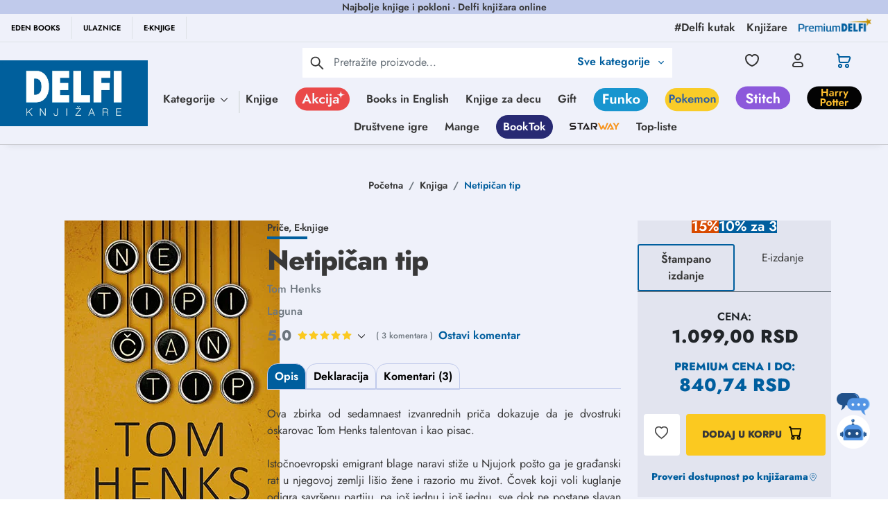

--- FILE ---
content_type: text/html; charset=utf-8
request_url: https://www.google.com/recaptcha/api2/anchor?ar=1&k=6Lcm72EqAAAAACWOqDzqqx7ZyM0Z7EUTtgVdOhdw&co=aHR0cHM6Ly9kZWxmaS5yczo0NDM.&hl=en&type=image&v=PoyoqOPhxBO7pBk68S4YbpHZ&theme=light&size=invisible&badge=bottomright&anchor-ms=20000&execute-ms=30000&cb=fqqx6p5dl00
body_size: 48509
content:
<!DOCTYPE HTML><html dir="ltr" lang="en"><head><meta http-equiv="Content-Type" content="text/html; charset=UTF-8">
<meta http-equiv="X-UA-Compatible" content="IE=edge">
<title>reCAPTCHA</title>
<style type="text/css">
/* cyrillic-ext */
@font-face {
  font-family: 'Roboto';
  font-style: normal;
  font-weight: 400;
  font-stretch: 100%;
  src: url(//fonts.gstatic.com/s/roboto/v48/KFO7CnqEu92Fr1ME7kSn66aGLdTylUAMa3GUBHMdazTgWw.woff2) format('woff2');
  unicode-range: U+0460-052F, U+1C80-1C8A, U+20B4, U+2DE0-2DFF, U+A640-A69F, U+FE2E-FE2F;
}
/* cyrillic */
@font-face {
  font-family: 'Roboto';
  font-style: normal;
  font-weight: 400;
  font-stretch: 100%;
  src: url(//fonts.gstatic.com/s/roboto/v48/KFO7CnqEu92Fr1ME7kSn66aGLdTylUAMa3iUBHMdazTgWw.woff2) format('woff2');
  unicode-range: U+0301, U+0400-045F, U+0490-0491, U+04B0-04B1, U+2116;
}
/* greek-ext */
@font-face {
  font-family: 'Roboto';
  font-style: normal;
  font-weight: 400;
  font-stretch: 100%;
  src: url(//fonts.gstatic.com/s/roboto/v48/KFO7CnqEu92Fr1ME7kSn66aGLdTylUAMa3CUBHMdazTgWw.woff2) format('woff2');
  unicode-range: U+1F00-1FFF;
}
/* greek */
@font-face {
  font-family: 'Roboto';
  font-style: normal;
  font-weight: 400;
  font-stretch: 100%;
  src: url(//fonts.gstatic.com/s/roboto/v48/KFO7CnqEu92Fr1ME7kSn66aGLdTylUAMa3-UBHMdazTgWw.woff2) format('woff2');
  unicode-range: U+0370-0377, U+037A-037F, U+0384-038A, U+038C, U+038E-03A1, U+03A3-03FF;
}
/* math */
@font-face {
  font-family: 'Roboto';
  font-style: normal;
  font-weight: 400;
  font-stretch: 100%;
  src: url(//fonts.gstatic.com/s/roboto/v48/KFO7CnqEu92Fr1ME7kSn66aGLdTylUAMawCUBHMdazTgWw.woff2) format('woff2');
  unicode-range: U+0302-0303, U+0305, U+0307-0308, U+0310, U+0312, U+0315, U+031A, U+0326-0327, U+032C, U+032F-0330, U+0332-0333, U+0338, U+033A, U+0346, U+034D, U+0391-03A1, U+03A3-03A9, U+03B1-03C9, U+03D1, U+03D5-03D6, U+03F0-03F1, U+03F4-03F5, U+2016-2017, U+2034-2038, U+203C, U+2040, U+2043, U+2047, U+2050, U+2057, U+205F, U+2070-2071, U+2074-208E, U+2090-209C, U+20D0-20DC, U+20E1, U+20E5-20EF, U+2100-2112, U+2114-2115, U+2117-2121, U+2123-214F, U+2190, U+2192, U+2194-21AE, U+21B0-21E5, U+21F1-21F2, U+21F4-2211, U+2213-2214, U+2216-22FF, U+2308-230B, U+2310, U+2319, U+231C-2321, U+2336-237A, U+237C, U+2395, U+239B-23B7, U+23D0, U+23DC-23E1, U+2474-2475, U+25AF, U+25B3, U+25B7, U+25BD, U+25C1, U+25CA, U+25CC, U+25FB, U+266D-266F, U+27C0-27FF, U+2900-2AFF, U+2B0E-2B11, U+2B30-2B4C, U+2BFE, U+3030, U+FF5B, U+FF5D, U+1D400-1D7FF, U+1EE00-1EEFF;
}
/* symbols */
@font-face {
  font-family: 'Roboto';
  font-style: normal;
  font-weight: 400;
  font-stretch: 100%;
  src: url(//fonts.gstatic.com/s/roboto/v48/KFO7CnqEu92Fr1ME7kSn66aGLdTylUAMaxKUBHMdazTgWw.woff2) format('woff2');
  unicode-range: U+0001-000C, U+000E-001F, U+007F-009F, U+20DD-20E0, U+20E2-20E4, U+2150-218F, U+2190, U+2192, U+2194-2199, U+21AF, U+21E6-21F0, U+21F3, U+2218-2219, U+2299, U+22C4-22C6, U+2300-243F, U+2440-244A, U+2460-24FF, U+25A0-27BF, U+2800-28FF, U+2921-2922, U+2981, U+29BF, U+29EB, U+2B00-2BFF, U+4DC0-4DFF, U+FFF9-FFFB, U+10140-1018E, U+10190-1019C, U+101A0, U+101D0-101FD, U+102E0-102FB, U+10E60-10E7E, U+1D2C0-1D2D3, U+1D2E0-1D37F, U+1F000-1F0FF, U+1F100-1F1AD, U+1F1E6-1F1FF, U+1F30D-1F30F, U+1F315, U+1F31C, U+1F31E, U+1F320-1F32C, U+1F336, U+1F378, U+1F37D, U+1F382, U+1F393-1F39F, U+1F3A7-1F3A8, U+1F3AC-1F3AF, U+1F3C2, U+1F3C4-1F3C6, U+1F3CA-1F3CE, U+1F3D4-1F3E0, U+1F3ED, U+1F3F1-1F3F3, U+1F3F5-1F3F7, U+1F408, U+1F415, U+1F41F, U+1F426, U+1F43F, U+1F441-1F442, U+1F444, U+1F446-1F449, U+1F44C-1F44E, U+1F453, U+1F46A, U+1F47D, U+1F4A3, U+1F4B0, U+1F4B3, U+1F4B9, U+1F4BB, U+1F4BF, U+1F4C8-1F4CB, U+1F4D6, U+1F4DA, U+1F4DF, U+1F4E3-1F4E6, U+1F4EA-1F4ED, U+1F4F7, U+1F4F9-1F4FB, U+1F4FD-1F4FE, U+1F503, U+1F507-1F50B, U+1F50D, U+1F512-1F513, U+1F53E-1F54A, U+1F54F-1F5FA, U+1F610, U+1F650-1F67F, U+1F687, U+1F68D, U+1F691, U+1F694, U+1F698, U+1F6AD, U+1F6B2, U+1F6B9-1F6BA, U+1F6BC, U+1F6C6-1F6CF, U+1F6D3-1F6D7, U+1F6E0-1F6EA, U+1F6F0-1F6F3, U+1F6F7-1F6FC, U+1F700-1F7FF, U+1F800-1F80B, U+1F810-1F847, U+1F850-1F859, U+1F860-1F887, U+1F890-1F8AD, U+1F8B0-1F8BB, U+1F8C0-1F8C1, U+1F900-1F90B, U+1F93B, U+1F946, U+1F984, U+1F996, U+1F9E9, U+1FA00-1FA6F, U+1FA70-1FA7C, U+1FA80-1FA89, U+1FA8F-1FAC6, U+1FACE-1FADC, U+1FADF-1FAE9, U+1FAF0-1FAF8, U+1FB00-1FBFF;
}
/* vietnamese */
@font-face {
  font-family: 'Roboto';
  font-style: normal;
  font-weight: 400;
  font-stretch: 100%;
  src: url(//fonts.gstatic.com/s/roboto/v48/KFO7CnqEu92Fr1ME7kSn66aGLdTylUAMa3OUBHMdazTgWw.woff2) format('woff2');
  unicode-range: U+0102-0103, U+0110-0111, U+0128-0129, U+0168-0169, U+01A0-01A1, U+01AF-01B0, U+0300-0301, U+0303-0304, U+0308-0309, U+0323, U+0329, U+1EA0-1EF9, U+20AB;
}
/* latin-ext */
@font-face {
  font-family: 'Roboto';
  font-style: normal;
  font-weight: 400;
  font-stretch: 100%;
  src: url(//fonts.gstatic.com/s/roboto/v48/KFO7CnqEu92Fr1ME7kSn66aGLdTylUAMa3KUBHMdazTgWw.woff2) format('woff2');
  unicode-range: U+0100-02BA, U+02BD-02C5, U+02C7-02CC, U+02CE-02D7, U+02DD-02FF, U+0304, U+0308, U+0329, U+1D00-1DBF, U+1E00-1E9F, U+1EF2-1EFF, U+2020, U+20A0-20AB, U+20AD-20C0, U+2113, U+2C60-2C7F, U+A720-A7FF;
}
/* latin */
@font-face {
  font-family: 'Roboto';
  font-style: normal;
  font-weight: 400;
  font-stretch: 100%;
  src: url(//fonts.gstatic.com/s/roboto/v48/KFO7CnqEu92Fr1ME7kSn66aGLdTylUAMa3yUBHMdazQ.woff2) format('woff2');
  unicode-range: U+0000-00FF, U+0131, U+0152-0153, U+02BB-02BC, U+02C6, U+02DA, U+02DC, U+0304, U+0308, U+0329, U+2000-206F, U+20AC, U+2122, U+2191, U+2193, U+2212, U+2215, U+FEFF, U+FFFD;
}
/* cyrillic-ext */
@font-face {
  font-family: 'Roboto';
  font-style: normal;
  font-weight: 500;
  font-stretch: 100%;
  src: url(//fonts.gstatic.com/s/roboto/v48/KFO7CnqEu92Fr1ME7kSn66aGLdTylUAMa3GUBHMdazTgWw.woff2) format('woff2');
  unicode-range: U+0460-052F, U+1C80-1C8A, U+20B4, U+2DE0-2DFF, U+A640-A69F, U+FE2E-FE2F;
}
/* cyrillic */
@font-face {
  font-family: 'Roboto';
  font-style: normal;
  font-weight: 500;
  font-stretch: 100%;
  src: url(//fonts.gstatic.com/s/roboto/v48/KFO7CnqEu92Fr1ME7kSn66aGLdTylUAMa3iUBHMdazTgWw.woff2) format('woff2');
  unicode-range: U+0301, U+0400-045F, U+0490-0491, U+04B0-04B1, U+2116;
}
/* greek-ext */
@font-face {
  font-family: 'Roboto';
  font-style: normal;
  font-weight: 500;
  font-stretch: 100%;
  src: url(//fonts.gstatic.com/s/roboto/v48/KFO7CnqEu92Fr1ME7kSn66aGLdTylUAMa3CUBHMdazTgWw.woff2) format('woff2');
  unicode-range: U+1F00-1FFF;
}
/* greek */
@font-face {
  font-family: 'Roboto';
  font-style: normal;
  font-weight: 500;
  font-stretch: 100%;
  src: url(//fonts.gstatic.com/s/roboto/v48/KFO7CnqEu92Fr1ME7kSn66aGLdTylUAMa3-UBHMdazTgWw.woff2) format('woff2');
  unicode-range: U+0370-0377, U+037A-037F, U+0384-038A, U+038C, U+038E-03A1, U+03A3-03FF;
}
/* math */
@font-face {
  font-family: 'Roboto';
  font-style: normal;
  font-weight: 500;
  font-stretch: 100%;
  src: url(//fonts.gstatic.com/s/roboto/v48/KFO7CnqEu92Fr1ME7kSn66aGLdTylUAMawCUBHMdazTgWw.woff2) format('woff2');
  unicode-range: U+0302-0303, U+0305, U+0307-0308, U+0310, U+0312, U+0315, U+031A, U+0326-0327, U+032C, U+032F-0330, U+0332-0333, U+0338, U+033A, U+0346, U+034D, U+0391-03A1, U+03A3-03A9, U+03B1-03C9, U+03D1, U+03D5-03D6, U+03F0-03F1, U+03F4-03F5, U+2016-2017, U+2034-2038, U+203C, U+2040, U+2043, U+2047, U+2050, U+2057, U+205F, U+2070-2071, U+2074-208E, U+2090-209C, U+20D0-20DC, U+20E1, U+20E5-20EF, U+2100-2112, U+2114-2115, U+2117-2121, U+2123-214F, U+2190, U+2192, U+2194-21AE, U+21B0-21E5, U+21F1-21F2, U+21F4-2211, U+2213-2214, U+2216-22FF, U+2308-230B, U+2310, U+2319, U+231C-2321, U+2336-237A, U+237C, U+2395, U+239B-23B7, U+23D0, U+23DC-23E1, U+2474-2475, U+25AF, U+25B3, U+25B7, U+25BD, U+25C1, U+25CA, U+25CC, U+25FB, U+266D-266F, U+27C0-27FF, U+2900-2AFF, U+2B0E-2B11, U+2B30-2B4C, U+2BFE, U+3030, U+FF5B, U+FF5D, U+1D400-1D7FF, U+1EE00-1EEFF;
}
/* symbols */
@font-face {
  font-family: 'Roboto';
  font-style: normal;
  font-weight: 500;
  font-stretch: 100%;
  src: url(//fonts.gstatic.com/s/roboto/v48/KFO7CnqEu92Fr1ME7kSn66aGLdTylUAMaxKUBHMdazTgWw.woff2) format('woff2');
  unicode-range: U+0001-000C, U+000E-001F, U+007F-009F, U+20DD-20E0, U+20E2-20E4, U+2150-218F, U+2190, U+2192, U+2194-2199, U+21AF, U+21E6-21F0, U+21F3, U+2218-2219, U+2299, U+22C4-22C6, U+2300-243F, U+2440-244A, U+2460-24FF, U+25A0-27BF, U+2800-28FF, U+2921-2922, U+2981, U+29BF, U+29EB, U+2B00-2BFF, U+4DC0-4DFF, U+FFF9-FFFB, U+10140-1018E, U+10190-1019C, U+101A0, U+101D0-101FD, U+102E0-102FB, U+10E60-10E7E, U+1D2C0-1D2D3, U+1D2E0-1D37F, U+1F000-1F0FF, U+1F100-1F1AD, U+1F1E6-1F1FF, U+1F30D-1F30F, U+1F315, U+1F31C, U+1F31E, U+1F320-1F32C, U+1F336, U+1F378, U+1F37D, U+1F382, U+1F393-1F39F, U+1F3A7-1F3A8, U+1F3AC-1F3AF, U+1F3C2, U+1F3C4-1F3C6, U+1F3CA-1F3CE, U+1F3D4-1F3E0, U+1F3ED, U+1F3F1-1F3F3, U+1F3F5-1F3F7, U+1F408, U+1F415, U+1F41F, U+1F426, U+1F43F, U+1F441-1F442, U+1F444, U+1F446-1F449, U+1F44C-1F44E, U+1F453, U+1F46A, U+1F47D, U+1F4A3, U+1F4B0, U+1F4B3, U+1F4B9, U+1F4BB, U+1F4BF, U+1F4C8-1F4CB, U+1F4D6, U+1F4DA, U+1F4DF, U+1F4E3-1F4E6, U+1F4EA-1F4ED, U+1F4F7, U+1F4F9-1F4FB, U+1F4FD-1F4FE, U+1F503, U+1F507-1F50B, U+1F50D, U+1F512-1F513, U+1F53E-1F54A, U+1F54F-1F5FA, U+1F610, U+1F650-1F67F, U+1F687, U+1F68D, U+1F691, U+1F694, U+1F698, U+1F6AD, U+1F6B2, U+1F6B9-1F6BA, U+1F6BC, U+1F6C6-1F6CF, U+1F6D3-1F6D7, U+1F6E0-1F6EA, U+1F6F0-1F6F3, U+1F6F7-1F6FC, U+1F700-1F7FF, U+1F800-1F80B, U+1F810-1F847, U+1F850-1F859, U+1F860-1F887, U+1F890-1F8AD, U+1F8B0-1F8BB, U+1F8C0-1F8C1, U+1F900-1F90B, U+1F93B, U+1F946, U+1F984, U+1F996, U+1F9E9, U+1FA00-1FA6F, U+1FA70-1FA7C, U+1FA80-1FA89, U+1FA8F-1FAC6, U+1FACE-1FADC, U+1FADF-1FAE9, U+1FAF0-1FAF8, U+1FB00-1FBFF;
}
/* vietnamese */
@font-face {
  font-family: 'Roboto';
  font-style: normal;
  font-weight: 500;
  font-stretch: 100%;
  src: url(//fonts.gstatic.com/s/roboto/v48/KFO7CnqEu92Fr1ME7kSn66aGLdTylUAMa3OUBHMdazTgWw.woff2) format('woff2');
  unicode-range: U+0102-0103, U+0110-0111, U+0128-0129, U+0168-0169, U+01A0-01A1, U+01AF-01B0, U+0300-0301, U+0303-0304, U+0308-0309, U+0323, U+0329, U+1EA0-1EF9, U+20AB;
}
/* latin-ext */
@font-face {
  font-family: 'Roboto';
  font-style: normal;
  font-weight: 500;
  font-stretch: 100%;
  src: url(//fonts.gstatic.com/s/roboto/v48/KFO7CnqEu92Fr1ME7kSn66aGLdTylUAMa3KUBHMdazTgWw.woff2) format('woff2');
  unicode-range: U+0100-02BA, U+02BD-02C5, U+02C7-02CC, U+02CE-02D7, U+02DD-02FF, U+0304, U+0308, U+0329, U+1D00-1DBF, U+1E00-1E9F, U+1EF2-1EFF, U+2020, U+20A0-20AB, U+20AD-20C0, U+2113, U+2C60-2C7F, U+A720-A7FF;
}
/* latin */
@font-face {
  font-family: 'Roboto';
  font-style: normal;
  font-weight: 500;
  font-stretch: 100%;
  src: url(//fonts.gstatic.com/s/roboto/v48/KFO7CnqEu92Fr1ME7kSn66aGLdTylUAMa3yUBHMdazQ.woff2) format('woff2');
  unicode-range: U+0000-00FF, U+0131, U+0152-0153, U+02BB-02BC, U+02C6, U+02DA, U+02DC, U+0304, U+0308, U+0329, U+2000-206F, U+20AC, U+2122, U+2191, U+2193, U+2212, U+2215, U+FEFF, U+FFFD;
}
/* cyrillic-ext */
@font-face {
  font-family: 'Roboto';
  font-style: normal;
  font-weight: 900;
  font-stretch: 100%;
  src: url(//fonts.gstatic.com/s/roboto/v48/KFO7CnqEu92Fr1ME7kSn66aGLdTylUAMa3GUBHMdazTgWw.woff2) format('woff2');
  unicode-range: U+0460-052F, U+1C80-1C8A, U+20B4, U+2DE0-2DFF, U+A640-A69F, U+FE2E-FE2F;
}
/* cyrillic */
@font-face {
  font-family: 'Roboto';
  font-style: normal;
  font-weight: 900;
  font-stretch: 100%;
  src: url(//fonts.gstatic.com/s/roboto/v48/KFO7CnqEu92Fr1ME7kSn66aGLdTylUAMa3iUBHMdazTgWw.woff2) format('woff2');
  unicode-range: U+0301, U+0400-045F, U+0490-0491, U+04B0-04B1, U+2116;
}
/* greek-ext */
@font-face {
  font-family: 'Roboto';
  font-style: normal;
  font-weight: 900;
  font-stretch: 100%;
  src: url(//fonts.gstatic.com/s/roboto/v48/KFO7CnqEu92Fr1ME7kSn66aGLdTylUAMa3CUBHMdazTgWw.woff2) format('woff2');
  unicode-range: U+1F00-1FFF;
}
/* greek */
@font-face {
  font-family: 'Roboto';
  font-style: normal;
  font-weight: 900;
  font-stretch: 100%;
  src: url(//fonts.gstatic.com/s/roboto/v48/KFO7CnqEu92Fr1ME7kSn66aGLdTylUAMa3-UBHMdazTgWw.woff2) format('woff2');
  unicode-range: U+0370-0377, U+037A-037F, U+0384-038A, U+038C, U+038E-03A1, U+03A3-03FF;
}
/* math */
@font-face {
  font-family: 'Roboto';
  font-style: normal;
  font-weight: 900;
  font-stretch: 100%;
  src: url(//fonts.gstatic.com/s/roboto/v48/KFO7CnqEu92Fr1ME7kSn66aGLdTylUAMawCUBHMdazTgWw.woff2) format('woff2');
  unicode-range: U+0302-0303, U+0305, U+0307-0308, U+0310, U+0312, U+0315, U+031A, U+0326-0327, U+032C, U+032F-0330, U+0332-0333, U+0338, U+033A, U+0346, U+034D, U+0391-03A1, U+03A3-03A9, U+03B1-03C9, U+03D1, U+03D5-03D6, U+03F0-03F1, U+03F4-03F5, U+2016-2017, U+2034-2038, U+203C, U+2040, U+2043, U+2047, U+2050, U+2057, U+205F, U+2070-2071, U+2074-208E, U+2090-209C, U+20D0-20DC, U+20E1, U+20E5-20EF, U+2100-2112, U+2114-2115, U+2117-2121, U+2123-214F, U+2190, U+2192, U+2194-21AE, U+21B0-21E5, U+21F1-21F2, U+21F4-2211, U+2213-2214, U+2216-22FF, U+2308-230B, U+2310, U+2319, U+231C-2321, U+2336-237A, U+237C, U+2395, U+239B-23B7, U+23D0, U+23DC-23E1, U+2474-2475, U+25AF, U+25B3, U+25B7, U+25BD, U+25C1, U+25CA, U+25CC, U+25FB, U+266D-266F, U+27C0-27FF, U+2900-2AFF, U+2B0E-2B11, U+2B30-2B4C, U+2BFE, U+3030, U+FF5B, U+FF5D, U+1D400-1D7FF, U+1EE00-1EEFF;
}
/* symbols */
@font-face {
  font-family: 'Roboto';
  font-style: normal;
  font-weight: 900;
  font-stretch: 100%;
  src: url(//fonts.gstatic.com/s/roboto/v48/KFO7CnqEu92Fr1ME7kSn66aGLdTylUAMaxKUBHMdazTgWw.woff2) format('woff2');
  unicode-range: U+0001-000C, U+000E-001F, U+007F-009F, U+20DD-20E0, U+20E2-20E4, U+2150-218F, U+2190, U+2192, U+2194-2199, U+21AF, U+21E6-21F0, U+21F3, U+2218-2219, U+2299, U+22C4-22C6, U+2300-243F, U+2440-244A, U+2460-24FF, U+25A0-27BF, U+2800-28FF, U+2921-2922, U+2981, U+29BF, U+29EB, U+2B00-2BFF, U+4DC0-4DFF, U+FFF9-FFFB, U+10140-1018E, U+10190-1019C, U+101A0, U+101D0-101FD, U+102E0-102FB, U+10E60-10E7E, U+1D2C0-1D2D3, U+1D2E0-1D37F, U+1F000-1F0FF, U+1F100-1F1AD, U+1F1E6-1F1FF, U+1F30D-1F30F, U+1F315, U+1F31C, U+1F31E, U+1F320-1F32C, U+1F336, U+1F378, U+1F37D, U+1F382, U+1F393-1F39F, U+1F3A7-1F3A8, U+1F3AC-1F3AF, U+1F3C2, U+1F3C4-1F3C6, U+1F3CA-1F3CE, U+1F3D4-1F3E0, U+1F3ED, U+1F3F1-1F3F3, U+1F3F5-1F3F7, U+1F408, U+1F415, U+1F41F, U+1F426, U+1F43F, U+1F441-1F442, U+1F444, U+1F446-1F449, U+1F44C-1F44E, U+1F453, U+1F46A, U+1F47D, U+1F4A3, U+1F4B0, U+1F4B3, U+1F4B9, U+1F4BB, U+1F4BF, U+1F4C8-1F4CB, U+1F4D6, U+1F4DA, U+1F4DF, U+1F4E3-1F4E6, U+1F4EA-1F4ED, U+1F4F7, U+1F4F9-1F4FB, U+1F4FD-1F4FE, U+1F503, U+1F507-1F50B, U+1F50D, U+1F512-1F513, U+1F53E-1F54A, U+1F54F-1F5FA, U+1F610, U+1F650-1F67F, U+1F687, U+1F68D, U+1F691, U+1F694, U+1F698, U+1F6AD, U+1F6B2, U+1F6B9-1F6BA, U+1F6BC, U+1F6C6-1F6CF, U+1F6D3-1F6D7, U+1F6E0-1F6EA, U+1F6F0-1F6F3, U+1F6F7-1F6FC, U+1F700-1F7FF, U+1F800-1F80B, U+1F810-1F847, U+1F850-1F859, U+1F860-1F887, U+1F890-1F8AD, U+1F8B0-1F8BB, U+1F8C0-1F8C1, U+1F900-1F90B, U+1F93B, U+1F946, U+1F984, U+1F996, U+1F9E9, U+1FA00-1FA6F, U+1FA70-1FA7C, U+1FA80-1FA89, U+1FA8F-1FAC6, U+1FACE-1FADC, U+1FADF-1FAE9, U+1FAF0-1FAF8, U+1FB00-1FBFF;
}
/* vietnamese */
@font-face {
  font-family: 'Roboto';
  font-style: normal;
  font-weight: 900;
  font-stretch: 100%;
  src: url(//fonts.gstatic.com/s/roboto/v48/KFO7CnqEu92Fr1ME7kSn66aGLdTylUAMa3OUBHMdazTgWw.woff2) format('woff2');
  unicode-range: U+0102-0103, U+0110-0111, U+0128-0129, U+0168-0169, U+01A0-01A1, U+01AF-01B0, U+0300-0301, U+0303-0304, U+0308-0309, U+0323, U+0329, U+1EA0-1EF9, U+20AB;
}
/* latin-ext */
@font-face {
  font-family: 'Roboto';
  font-style: normal;
  font-weight: 900;
  font-stretch: 100%;
  src: url(//fonts.gstatic.com/s/roboto/v48/KFO7CnqEu92Fr1ME7kSn66aGLdTylUAMa3KUBHMdazTgWw.woff2) format('woff2');
  unicode-range: U+0100-02BA, U+02BD-02C5, U+02C7-02CC, U+02CE-02D7, U+02DD-02FF, U+0304, U+0308, U+0329, U+1D00-1DBF, U+1E00-1E9F, U+1EF2-1EFF, U+2020, U+20A0-20AB, U+20AD-20C0, U+2113, U+2C60-2C7F, U+A720-A7FF;
}
/* latin */
@font-face {
  font-family: 'Roboto';
  font-style: normal;
  font-weight: 900;
  font-stretch: 100%;
  src: url(//fonts.gstatic.com/s/roboto/v48/KFO7CnqEu92Fr1ME7kSn66aGLdTylUAMa3yUBHMdazQ.woff2) format('woff2');
  unicode-range: U+0000-00FF, U+0131, U+0152-0153, U+02BB-02BC, U+02C6, U+02DA, U+02DC, U+0304, U+0308, U+0329, U+2000-206F, U+20AC, U+2122, U+2191, U+2193, U+2212, U+2215, U+FEFF, U+FFFD;
}

</style>
<link rel="stylesheet" type="text/css" href="https://www.gstatic.com/recaptcha/releases/PoyoqOPhxBO7pBk68S4YbpHZ/styles__ltr.css">
<script nonce="MS0qfBUuvSh3eSiTgQyrhw" type="text/javascript">window['__recaptcha_api'] = 'https://www.google.com/recaptcha/api2/';</script>
<script type="text/javascript" src="https://www.gstatic.com/recaptcha/releases/PoyoqOPhxBO7pBk68S4YbpHZ/recaptcha__en.js" nonce="MS0qfBUuvSh3eSiTgQyrhw">
      
    </script></head>
<body><div id="rc-anchor-alert" class="rc-anchor-alert"></div>
<input type="hidden" id="recaptcha-token" value="[base64]">
<script type="text/javascript" nonce="MS0qfBUuvSh3eSiTgQyrhw">
      recaptcha.anchor.Main.init("[\x22ainput\x22,[\x22bgdata\x22,\x22\x22,\[base64]/[base64]/[base64]/[base64]/cjw8ejpyPj4+eil9Y2F0Y2gobCl7dGhyb3cgbDt9fSxIPWZ1bmN0aW9uKHcsdCx6KXtpZih3PT0xOTR8fHc9PTIwOCl0LnZbd10/dC52W3ddLmNvbmNhdCh6KTp0LnZbd109b2Yoeix0KTtlbHNle2lmKHQuYkImJnchPTMxNylyZXR1cm47dz09NjZ8fHc9PTEyMnx8dz09NDcwfHx3PT00NHx8dz09NDE2fHx3PT0zOTd8fHc9PTQyMXx8dz09Njh8fHc9PTcwfHx3PT0xODQ/[base64]/[base64]/[base64]/bmV3IGRbVl0oSlswXSk6cD09Mj9uZXcgZFtWXShKWzBdLEpbMV0pOnA9PTM/bmV3IGRbVl0oSlswXSxKWzFdLEpbMl0pOnA9PTQ/[base64]/[base64]/[base64]/[base64]\x22,\[base64]\x22,\x22fcKxTMOGGMKrwpLCtMOiZFFQw4w8w5UKwpfCnkrCksK5AMO9w6vDsg4bwqFfwoNzwp1UwrzDulLDrHTCoXt3w5jCvcOFwovDh07CpMOBw6vDuV/CswzCoynDg8OvQ0bDjDbDusOgwpzCi8KkPsKTVcK/AMO4NcOsw4TCo8O8wpXCmnMzMDQMTHBCTMKVGMOtw4nDh8Orwopiwr3DrWIXK8KORQlJO8OLYFhWw7YQwoU/[base64]/[base64]/[base64]/DtMKRw5kZDjEQTMK6w4A7w6HCuQ0/wqAFd8Omw7EOwogxGMOAfcKAw5LDmcKYcMKCwqQPw6LDtcKuBgkHOcKNMCbCoMOiwplrw6VhwokQwpbDoMOndcKBw47Cp8K/wo8Vc2rDg8KTw5LCpcKiCjBIw5XDr8KhGXvCssO5wojDhsO3w7PCpsOBw7kMw4vCuMKmecOkbMOMBAPDqGnClsKreT/Ch8OGwqrDvcO3G3Y3K3Q7w7VVwrRHw6ZXwp5wGlPChFTDkCPCkFItS8ObLSYjwoEgwqfDjTzCkcOMwrBocsKpUSzDozPChsKWakLCnW/CjSEsScOaYmEoTELDiMOVw4suwrM/bcOOw4PClkfDrsOEw4gjwo3CrHbDgj0jYjTCjQg/esKYGMKHDcOJdMOAFcO2ak/DksKdFcKtw7fDg8K6C8KDw5tMKlvCh3/DtzbCnMO8w719PUzDhDXCtF9Ow5ZEw4Frw59pP0B4wo8fDcOOw5lHwqJZJFzDlcORw6nDrcOgwookSTrDhRxrE8OFf8O3w6gTwq/CtMO1HcOnw6XDk2fDhxXCqmDCq0vDs8K/MlXDqDhKBl3CtsOnwpDDjcKrwrjCoMO+wobDgDlsThllwpXDmgZobFo+IlptRMORw7zCvSk8woPDty1FwrFxccK+HcOYwoDCvcOXdiXDssKLVAJHwrvDv8OxcxtKw59we8OfwqjDsMOUwqFxw51dw6nCocK7IsO2Kz8QGcO7wr0Iw7bDqcK1RMO/wqbDgHDDnsKDHcKJZ8KCw51Jw5DDsDBUw6LDtsO9w4fClnnCpsOLQMKMLFdUIzEdUwxgw4Zsd8KwH8Oew7jCkMO3w5vDk3zDhcKYNEbCmETCtsOuwpZBLjkew7tlwo5Ow7vCh8O7w7jCvsKvc8OAJkAZw7Afwp1mwqA7w4nDrcOjIjrChsKFf1/[base64]/KE4LYMOjJMKWw43DksOrKMOfwqnCk8O4bMOGw6QjwpLCj8Khw7IiPTDCjsOkw6lcWsKGX0nDsMOfLiDCqkkBecOsFErDqg9SLcOMEMKiR8KwUWEebxYEw4XDrV8OwqEdKsOBw63CtsO1w7luw5h/wqHCl8OrJcKHw6BFZEbDg8OOLsKcwrsJw4gWw67Dj8O2wos/[base64]/wq1Cw6EBWAbCocK/wqcYwoJVMmk3w50eHMOiw6fDvgFWFcOcf8KpGsKAw4PDrMOxKsKcIsKBw5nCjRvDnmfCqzHDo8KywovCucKbF3/DiHFLX8OnwrHCrkVVWgdSWEthScOBwqJIABAhBGZfw7Mbw7o2wphmPMK9w6UYLsOGwqM0wrXDuMOWIHURARTCjjdnw5LClsKwH08gwoN8AcOsw4TCh1vDmwYGw7InKcOURsKjMSrDjgXDmsOJwoPDo8KjUCcnVHZWw6QKw4EOw4/DnMO3DGLChMOXw5BZOxl7w5Z9w6rCs8OXw4MfL8OAwpnDnBPDviBpN8OCwrZPOcKuVHbDiMKlwoRTwq/DjcOAZxrCgcOXwoggw5Y3w4HCkDAyfMKeE2tUR0XDgcKSJAYAwpXDjMKBZcOdw5nCrjJAKMKeWsKvw5bCuVsKWFbCiRtPf8O4GsKRw6Z1Dx3CjcOGNHp2QyhGQTZdHsK2J3PDu2zDv1MNw4XCi0gswphUw7jCgTjDsm1dVm7DiMO/bljDp08Aw7vDozTCrMOncMKQbgxxw5rDtHTCkHddwrfCv8OdCMOdKsOMw5XDkcORUxJzMnjDtMOMHSrCqMKGC8KcCMOJEhDDu3tBwo7CgxHCv3/CoTw6wp7CkMKpwr7DmB0LesOdwq8qKQIpwr17w5oGEMOuw7AJwowXLnJnw45EZcKGw6HDksOFw5s/KcOLwqvDvcO8wq0FM2vCscK5ZcOCbBfDryEbwo/Dl2/[base64]/[base64]/SMKDwrbDnhzDg37Ci2ZWFQ/[base64]/Dq8K2axHDsMOxwpoXw5ZLwqoVwpxOfMKKaihzQ8O+wqbCnUUewqXDgMOxwrxiVcK5JsKNw6oiwrvDlAjCn8Kiw5vCjsOVwpM/w7HDuMK7cz92w5HCp8Kzwosod8OwGSIlw6gMQEjDrsOgw6BcRsOkWitzwqfCo29EUWxnOMOuw6fCsltawr4nfcKiecKnw4nDgl/[base64]/CvMKQw70GC17ChsOyw5zCvWBtw63DocK8IAZBJsO8G8O3w7bCjTXDiMOZwo/[base64]/CsUjDksOGQMKgw4bDv3HDm8Kwd0/DsiBywpU/Q8K7w67Dl8OHNcOwwpnCisKBJmrChmrCsBLCpXXDrzQLw54GX8KkRsKjw5Mvf8K0wpPCkcKuw7BLLlLDo8O6B01Yd8OmZMOgdTrChnHCq8O/w5svDGrDhCBLwo4kNcOsS0Fsw6XCrMONL8O3woPClwR8GsKMX3s9TsK/GBDDrsKedVLDu8KTwqVvQ8K3w4PDucO/[base64]/[base64]/[base64]/wqs5w4cGFsKwUHo3wrHCl8Kfwo3CoMKCaQwzwpXDhMOgw7tAYgHCsMOBwpkUBMKgMikINsKcBn9yw6JfLMOyEA55fMKkwotsbsKwazTDrEUSwrIgwpfDvcObwovCsSrCg8OINcKvwovDjMKsdyXDtMK1wqvClBrCtiU+w4jDri8Qw4RuQxfCl8K/wrHDhE7Cg0XCnMKPwoljw6tJw7Mwwq9dwr/[base64]/MRI4L8KmY8KAQG1yw5vDg1J2w5/CuABYFsKTTi3DrMK1wot8woRewpVvw4/CucKewr/Dj0DCn0JJwq5sHcOdQTfDtcO/OcKxBirDnFoUw6vCsD/CosKiw4nDuURCFhLCtMKbw7hrfMKlwqJtwqDDghzDshoLw4Qxw5wYwo7CvyB0w5VTLsKwWSl8eB3CgsO7agvCi8O/[base64]/[base64]/Dljh+WcOaAMOFwpEUw4HCicOVFGs/XMObUcKXXsORw61LwpTDtsK+FsKPA8OGw6dtWGNKw5gDwohrdxsrGhXCjsKOaQrDtsKiwpXCvzTDmMKhw4/Dmi4SczoOw5HCt8ONM3wUw5FfPC4MPRbDnCINwpbDqMOeDV41Z3wQw4TCq1LDmwTCncK2wo7CoipHwoZMw7Y0FcOVw6bDt1FBwocIKGdMw50JM8OLFQzDqyohw6lbw5LDjlQgGSVGwrIoIcOIOVgBIMOTdcK9Oilmw7jDv8KvwrV8J2fCqyPCuXDDg35sNi/[base64]/DnW1FFx4wUFBswphvHxUIc0PCmMOSw7/Do03DokTDjBzCp3lnCVp9UcKXwp3DshRTf8Ofw71+w7vDuMOOw7ZfwqZnG8OWG8KnJTTCpMKhw5h3IsKNw55jwofDngbDqMKwCxfCrkgGfQvDpMOKTcKtw6E/[base64]/EcKKw7DDn8KoPmcKNRTCpsKCQgfDv8OtdsOWwrLDuhcnHMOmwrMBPMK7w58AaMOQAcK9djBWw6/[base64]/DnSzCv8OhwrHDiMOtI3FMw63DtsO8wqR3w5PDmcOBwovDi8K8eF3Dl1PCsVDDvlDCg8KzMyrDvG4dQsO4w4cRL8OlXsO/w5kyw5/Di1HDsjQmw7nCmsO2w5FZHMKlZCxaeMKRHn7Co2HCncO2TnwLdsK5GxsEwpJlWkPDoV8oHHjCksOMwowgFmnCnVHDmnzDmi5kw7B3wonCh8Kxw5zCqsKHw4XDk3HCj8KuL0bChcOaA8K9w5QuFcOWM8Kvw64sw7MtFhrDhALCkFA/McKWB2bCtRHDpnkCagtzw7giw4hIwpsSw77DoEjDt8KTw6JSWcKDPFvChw4Qw77DosOxdl5/QcOUIsOATU7DtcORFjUzw4w7O8KEMcKkIXduNsO/w5LDqVdrwoUgwqXCjlrCpBXChTUTaXHCg8Oiwr3CtMKJSmbChsOPYycbPSUOw7vCi8KYZcKMExjDrMOsXydkXTghw4cTfcKgwqDChMO7wqd9RMOiEFAJwpvCq3xEbsKXwp/DnWRiX21pwrHDp8KHM8O4w5bCoCxdPcKcfH7DhnrCmXgrw4crNcO2cMO7wrzCh2TDhkcIT8OxwohJM8Oaw4zDpcOPw704Cz4+wqTDvsOgWCJOTQfCoxwObcOlIMOfBU1iwrnDpQvDu8O/dcKxVMKmPcOuS8KUCsOQwrxKw41iGh3DgisXNiPDrgvDoBMlwo8tAwhDRB0qHwvDtMK9asOSQMK1w4bDvj3Cj3/[base64]/CvHDDhcKqw77DjwbDhFUkw5g+LMOCV8OZw4zDmyPCuwfDmQTCiQlfVgYUwrMyw5jCqxsNHcOLL8O6wpZvVxpRwrsfLiXDtgnDqsKKw7/DtcOJwroTw5V6w4gOW8Okw7UZwqbDs8OewoFaw4bDpsKpZsO/WcObLMOSMDkJwro0w7tZGcKCwp0Cd1jDm8OkEMONVxjCpsK/w4/DgHrCm8KOw5QrwpAkwrAgw7bChwsKfcK/YW8hCMKiw5wpBgAYw4DCpwnComBtw4rDm0fDllHCtlJow6M1wr/Dn19+AFvDumDCt8KMw7dBw51lFsK6w5PDkkvDvMOTwqQEw7zDpcOew4TCnwjDi8Ktw4w6SsOlbDDCtsOWw4diTE5yw4U2YMOwwp/[base64]/w7gdwqcvw53CgUExE8OYw6QfXMOawpvDgCkUw4TDlEXCh8Kgb1jCkMK1Uio8w6hrwpdSw4VeRcKRIcO7L2XCs8K6M8K6cHEDYsOGw7U8w550bMO7I11qwoLCgVNxD8K7EgjCiVzDhsOew67CvSEee8OEMcO+LVbDuMKREQDCpsKYV27ClMOOT2/DtsOfFkHCvFLChj3CqQrDo2zDrz9ywrHCssOve8Kgw7o8woJCwpTCo8KpNWFMIwcAwoTDrMKiw48Dwq7Cn17ChTkFPF/[base64]/[base64]/DtB9fasOmw5bCqMKqw400w4hSw415wpDDt8OuZ8K7GMOKw7wXwrA5AsK3IUkvw5LCrDYew6PCmz03wrXDhnLCn0o6w5zChcOTwqZ7FgPDusOowqEhEcO7BsKjw6gtYcOBPmIydn/DicKARMO4EMOvNhBFTsK8EsK4YBc6HGnCt8OxwoFlHcO3XGpLImAlw4rClcOBbH/DkxXDvQPDtQXCmsOywrkeDMOJwobCkjfCk8OPEwrDpEknUhVWQsKPQsKHcGLDjRJew5MiBTnDpMKqw7LCisOsOlwHw5jDthNTTC7DuMKWwpvCgcO/w6rCnMKmw4TDmcOFwrtRUFbCrsKbE18iT8OAw7AFw7/Dt8KOw6XCoWrDt8Klw7bCk8OdwogMTsKZNknDvcKCVMKJTcO3w5zDvyxLwq9IwrMmTcKGJxfDlcKZw4zCsWfDuMObwqrDg8O4FCt2w4jCksKyw6vDoHFqwrtuWcKAw7A0fMOWwohTwqtZQVxRfVjCjhpyTGFmwr9LworDvsKVwqvDlj1BwolswqUxIxUIwo/DiMKmX8OSAsKAKMKIZHdBwqFQw6vDtAnDvhzCtWEeJsKCwqtsTcOpw7Brw7HDnxbDtkAAwo/DhcKSw63CjcOIB8KVwoLDkcKawodzZsKVeRtyw5HCtcOQwqrCkFkiKhxwN8KZKTnCjcKnBg/Dk8Kww7PDmsKHw5nCsMO5bsKtw77CusOcR8KNcsK2wpMmDl/Cj2NvWsO7w7jDiMKNBMOhZcOCwr4OMEXDvh3DjBcfEAlZKQZjLgBWwo02wqAMwo/DlcKRF8Kzw67DoUBAFV81fcKsKgDDhsKsw7XDo8KBdnzCjMOxL33DqMKwAHrDjjdkwp/Ci0MVwpzDjhliDCzDg8OdSnoYZzBPwo7DpFxFGRYjwrltFMOEwqUnfsKBwqEGw6oIXMOpwozDgjw9wr3Ds3LCusO3Yn7CvsKydsOUa8KMwoDDhcKsCmAWw7LDrAtyLcKJwrJUVzvDkDUKw4BSDTxuw73Cnm9yw7TDmcOYfMOywqjCoDLCviQZw63Ckyp+cmFbRV/DiCcjCsOSXQLDl8O4wpF7YiFqwp4GwqUSC2/[base64]/CosOsw6REI0zDm2opa8KZw4LClcKVPsK7G8OyHcOtw63Cj2rDrzfDhMKuasKvwotzwpvDgTxNX2nDqz7CkFB1VHVvwqzDp1LChMOGNTfCuMKHS8KbFsKAV3zCl8KOw77DtcKOL2zCj27DkFULw5/CjcKTw5rChsKdwr9tXyDClcK7w7JdMcOWw5nDoybDjMOBwpzDpGZ+FMOWwqIbLcK8wpXCrFRmFRXDn1Ulw5/DuMKxw5IpdhnCuCghw5bCk3MdJmLDtE1rTMOKwo1/DsOEQyd0wpHClsKPw7PDn8OEw7rDuTbDtcOtwrLCtgjDj8Kiw53CiMKYwrJeLB7Cm8KFw7vDgMKafjcBWjPDu8KcwokBX8K7IsOmw7JwUcKbw7Faw4LCq8OVw5nDpMKMwrfCniDDhi/DrQbCncO3U8KQdcORdcOwwrfDmsOJNlvCt0NvwrZ+wq8cw7nCmcKUw7pSw6XCpCgsbCR6wqYxw5HCrzbChnsgw6bCgFsvMnrCiih9wpDDr23DgMKwbUlaMcODwrXCscKRw7QoMMKkw4zDj2rCmibDpVYiw5ZjY0QAwp1Jwr4Cw7IVOMKINjHDscOXdQ/[base64]/wr0McMKZwq3DuyZUXcOgY8OjwqTCrMKpTCfCg8KRI8KCw43DlhbCgjPCtcOQNS4WwqfCssOzNjotw61AwoMeIMOvwoJIOMKPwr7DoRfCnw8gPcOVwrzCjzFOw7HCuX9lw5V4wrAyw7MACVzDlUfCjEXDn8OrRMO2EsKZw4rCm8KywrQVwonDtsKzGMOZw51/w5JSV2kbCTIBwrLDmcKqOQHDgcKmVsKTCcKGJ3bCuMOzwq/DlG48RTzDj8KWVMOBwo0nZzfDoEp9wrHCpTLCslPDs8O4dsOUa3LDmhHCuT7Cj8OrwpTCqsOFwq7DmT5zwqbDrsKDZMOmwp9We8KVY8K0w5szK8K/wp56XsKsw73DijcgYDLDq8OtKht1w65Nw5jCucOiDcKpw6Rxw5TCvcOmP0FeAcKjL8OFwqvDqgHDucOOwrfCjMKuHMKFwrLChcK4SSHCs8KQVsOowo0vVDZYKcKMwo9kLcKtwq/[base64]/[base64]/TMO2eALDtVTCgRTChcKxBSfCuMKmPhk/wrfChWvCm8KbwpXDrSLCrB1+wqdeVMKZZXkOw5k0NSbDn8Kqw7FHwo86eBPCqlB6wrJ3woDDulDDlsKQw7RrKhDDrzDChsKiLsKTwqdGw4EZZMOew7/CqQ3DlRTDk8OFVMOtSnXDgQImOcOxBA4aw7XCgsO0TDnDncK7w54EYA/Ds8KLw5LDrsOWw6RcNnjCkBfChsKFIBVRD8OBM8Kiw5LDrMKYFko/wqE+w4/DgsOrUcK3QcOjwr99TzvDoj9INsOHwpJPwrjDncOFdMKUwp7DrBphV0rDuMKjw4nDqibDg8O8OMKbKcO0HgTDpMKzw53DiMOowpTDvsKvGALDtxN5wpk1ScOhO8OlUS3CqwIdUT8hwrPCkUogVT9vYcOyNcKJwqgkwphuPcKnMgLCjBnCscKfEm/Duh46EsKVwoTDtivDnsKhw7l4fxzCl8OPw5rDsUQww4nDtV/[base64]/CkEDDuAZvwp1Rw6bCvMKtXcOmPl4awrrDr8O8Extawocjw7Z4UzTDq8OBw6UTHMO/woPDv2dVM8O5w6/DoE9qw79nVMOkA27CrnPDgMO/wpxwwqzCtcKswqDDp8K3fXDDk8OMwoAWL8KYw6zDpmU1wrs2LFoAw4xfwrPDrMObaiIkw4tww6/DrsKZFcKGw6R9w5EqIsKbwrwDwrrDjxFaJRhpwpsPw5nDvMKywqbCsnVVwqx3w4rDvXLDocOew4M/TMOUTyfCtndRT3LDrsO2fsKlw5R9flbCkgw6RcOZw5bCiMOBw7DDusK7w7LDs8KvDjPDocKve8Oiw7XDlD5HUsOGw5zCs8O4wr7Cnn/DlMK2OA5AYMOdFcK9Wy9tesK+Ow/[base64]/[base64]/[base64]/DhMOMw5LDjiMVw7/CqMO1w6shV8Ohwot/w4jDolDCscKHwqbCp1Eww6hiwofCvj/CtcKhwoZFQsO/wqfDgsOhKAfCgTAcwr/CqjQARsOmw41FY1/[base64]/AMKowpxIw4FOGGnCoksbw6nCphZ/[base64]/BMKnwod8dsOHDQhIwqkNw7jDgD/DiWNhKV/Cs0LDs2Nvw485wp/CpUAPw5vDg8KuwoAJKV7CvVjCqcOgPWDCisOwwrNMEMOBwp/DsGAzw6gxwrbCjMOOw4taw4ZTAHbClC4Cw7xxwqzCkMO9In/[base64]/woM7w5bCvj04UMOvDsO8DMOhUMKwwqjDlXvDj8ODw5/DqFkwZ8KgAsORBm7DsENWOMKJEsK4w6bDhlxfAQ3Ck8KywrbCmMO/wqs4HCzCniHCgFkmH1h6woZQRsOKw6XDrsKJwoXCnMOUw77Cs8KwO8Kew4A/AMKGLDU2SU3CocOow5YIwoQDwrMNSsOywpDDvylBw6QKIXZLwpBpwqRoJsKvbcOdw5/CtsOQw4N+w5rCncOXwrvDscOeEhbDghjDiRM9dT57CkHCmMOjVcK2R8KuUMOKMMOpW8OSKsOWw5DDgwkeSMKbMHAGw7rDhCTCjcOyw6zCmT/DvjYGw4M7w5DClmwswqXCkMOlwpzDrGfDp1TDuWLCmUtGwqvCnFEiMsKCWxXDoMOpGMKIw5/ClSkYd8KJFGXDvE7CkxEmw49Mw77CgRTDnVTDrlXChVRsQsO1I8KOIcO7eHvDj8O5wpRuw6LDjMO7wrPCpsO2wpjCnsOBw6vDpsO1w4pOdnJMFVHDpMKwSW5Iw5kuw4M3wp3CgBnCl8OBPWPCgyfCr3fCuEBJaQ/DliBdVAEewoYtw7thbQPDpcK3w7DDisK5TUx+wpUBGMKIw5Q7wqFya8K+w5bCpBoQw5Ntwo3CoSNtw5MswpbDlS3CjHXCjsOXw47CpsK5D8OpwrfDo3oGwp0ewoc6wrZBQ8OLw4MQCkxSMAbDikXCgcObw7/[base64]/DmyIvbjAKaEPCji7DjhfDmClKAsOcwqAvw6fDkW/DlcKUwrvDiMKRY07CgsKMwr0/wqzClMKjwrESdsKUWMOGwq/CvMOzwrR8w6oCYsKTwozCncO7HsKYwqwoS8KSw4h6eWjCsjnDrcO1M8OSN8Ohw6/DsSRfdMOKfcOLwrJuwoNdw4tlw71uc8OieG/DgWx5w7xHL0FjVxrDjsKjw4NMUsOAw7zDlsOvw65YVR1jMcOEw4puw5xBBy9ZWVDCscKuIljDksO1w4QDABzDnsKVwo7Dv2bDrwLClMKAXFnCsRowC2DDlMOXwr/Cm8KHY8OTPmtQwoE3wr3Cs8Opw7LDnHMffyBjOxBHw61Iwoo9w7AtVMKQwpBRwpAQwrLCoMONNMK4CBxhYxrCjcOrw40ZU8Kvwqo2HcKsw6JyWsOCFMOVWcOPLMKEwrTDjxDDrMKtSkRDPMOLw45Zw7zCqGBIHMKTwrIIZDjCnTR6YwoyGhLDn8Kkwr/Cu1vCnsOGw4VAw4hZw712LMOXwqofw4MdwrjDi3BDeMKow6UAw6cfwrjCsGwhN3vCs8OpVjc3w7PCrcOVwpzCk3HDtMODP2EAJVYtwqQpwo/DpA7CiFRjwrBkXHPCicKyZsOjc8K4wpzDi8KWwqbCsgjDhkc1wqjCmcKywrl5OsKsFFHDsMKkC1/DoRFaw598wocFIiXCunFPw4TCscK7wqEqw50JwqTCsnUxRsKJwpUlwoVBwqIPdijDl3fDtTtww5TCpMKrw7jCinkTwpFHHynDrwvDocKkYcKvwrbDvC/Cp8OBw4tzwoEBwppfEFHCo0wbK8OVwoMjRlbCpMK7wqp/w5UAAcKpaMKNOhJDwoJPw6lDw4JZw5cYw60Hwq3CtMKiV8OxQsO2w5RmWMKNfMKnwqhRwqLCgsKUw7LCtmfDvsKBaRNbUsK0wojDlcOhM8KPwqrCmR13w5MGw5wVwqPCoHLCnsOQTcO2B8KlKMO+WMOcDcKgwqTCnG/[base64]/w686wqd+PHvCjMOpTcO7UzoECsOLwoLCvkbDhF7Ck8K4aMKtwrx6w6TCmAoOwqEMworDtsObfx07woB9HcO+UsOYOS4fw7fDoMO4PAlqwrHDvGwOw5YfJsOhwqYsw7ZVw5sMOsKKwqkRwqY9QRZqSMOQwpM7wrrCvF81RFDCkx1owq/DgMOBw4g+w57Cs3s5DMOfDMKJCEsowoE8w7DDssOvP8OKwq8Qw5xYWMK9w5NaehdlOMKHLsKJw6XDocOCAMOib1LDunV5HwMMb2lvwr7CvMO7FcKKHsOMw5/Dsy7CuyvClj1awqBlw6TDmTwzHTk/YMOYBUZCw5zClADCgcK9w4QJwrbCu8KJwpLCvcONw7p9wo/Com56w7/Cr8KcwrXCsMOUw6/DnygpwqMtw5LClcONw4zDsk3CpMKDw4VqSgolNGDCs29tdCjDpjrDmFdDX8Kkw7DDnmzCuQJmLsKywoNFDsK7QQLDtsOdw7hDDcOJfwXCrMO6wqTDhMKIwozCiCzChVMWehAow6PDl8OnGsKKTUVeI8K7w6l9w5/[base64]/elXDiMObw5c6wqzDrkXCmVfDtwfCkMOkKnkHPHYeFXddNMK3w60YcSIND8OkcsOtRsOYw5kkAGwAUHRVw53CpcKffVcFRALDvcK+w7skw7zDvg0xw7o9QwsIUcKiwoBTHcKjAkpGwovDuMKbwogwwo4cw4wwGsOdw7TCn8OHGcO9OWhOwp/[base64]/woPCkGTDiMKHagLDrCjCvnpUYMOMwrlQw4fDpcKWw5tsw7NQw6kpI2cmckANN2TCs8K5asKKbi0jL8OXwq0kWsOCwod6S8K/AD5QwqZIDcKYwqzCqsOsST5aw4ltw7XCmEjCmcOxw509HWHCpMOgwrHDtA17eMKcwq7DlH7DvcKBw5Eiw79dIE7CtcK6w5PDtHXCmMKCcMOUEhRXwqPCqzwXQyUbw5FZw5DCk8OMwqbDgMO/w7fDgEXCgMOvw5JKw4QDwppAQcKzw6PCvh/[base64]/DkR7CmsOUw5bCjwxqKsO0w7jCosKiFEjDqsO/wqEYwobDnsOGDcOMw77Co8KQwrXCv8KRw4HCtsOJdcOBw7LDokxQPE/CocK6w4vDsMOyJjg5NcKTVVtPwpU/[base64]/w5nDkcK5w5DCrsOeIsK2Zj8Gw43CjcKPw4dCwpvDjG/CjcOuwoTCqVTCpzTDlAsswqXCsU1XwoPCrgnDgEllwqfDvGbDgcOVTgLCqMORwpJeLsKdO2Y3PMKew4tjw5fDjMKew7nCkxs7ccKnw6XDjcK3w78mwrIQB8OoY23CvDDDuMKsw4zCn8Ohwo0GwqPCv2HDoyzCtsKvwoNubjQbRQTCl1jCvi/Cl8OjwqrDlcOHI8OwTsOow4oBO8KGw5Ngw7F5wo5bwo5lIMKiw7HCjCTCucKmb2kAJsKYworDmXdQwp9OUMKNHsK3cDPCgnFDIFLCvzdvw5U4RsKKDsK1w4rDnF/[base64]/wrfCh8OcG8KQw5wQw5A1fsOob0/Ct8OTwqpNw5TDusKQw5zDscOOOSDDrcKYOSTCm1HCmEjCjsK4w7Yte8OcUWdGdSxnIG1tw5zCpg0nw63DszrDjMO8wp0awo3CnlgqDSrDjlA9MG3DiC01w5dfOjLCocKNwrbCtC1mw5tHw6PDocKswqjChV/CpsOlwooAwoDCpcOPIsK9CQsCw64SGcKhXcKvWSxqLMKhw5XCiSTDh1NXw5RSNsKHw4bDqcOnw4hlbsO4w5HCuHzCnkQUW1ovw6F6PEbCoMK8w7R/MiplIFgAwpNEw502NMKAJRlKwronw4VsATrDuMKgwphNw53DnGNOQ8KhRVBkAMOEw7LDrsO8BcK8GsOnBcKfwq4TGzINwr9DcTLCigXCt8Oiw5AbwqZpwr08ZQ3CoMKvdlUNw4vDvcKMwpwewpfDlsKWw7dsWzsMw6A0w43Cr8K8VMOOwplwdsKQw5lKPsOjw45EKW/CmUbCp33CtcKTUcOvw7XDkDBzw5o1w4oXwpl4wq5xw5ZMw6YSwojCr0PDkTDCpDbCuHZgwpBXFsK4wrtACCgeQiYywpBlwrAvwr/CmXxlcMO+UMKTU8ODw4DDiidJFsOjw7jCmsKsw6TDiMKRwpfCvSIDwr8xTRHCtcORwrF0T8OuAk5Rw7N/S8OJwpHCk0U6wqTCoDvDgcOUw6w0GTLDnsOiwqkRbAzDvsO2L8ObSMONw70Ew6o2K1fDscOlPcOIHsOKNFjDgXgaw7vCu8O3P0HCl2TCoHlJw7LDhzQhAMK9JMO7wqfDjWgSwpXClB/DlVbCtGXDtFTCumvDn8K4wr8wc8KbVGjDsA7Cn8OvAcOSSWfDgHrCu3fDk3bCgcKlCWdsw7JxwqjDvsKfw4bDgE/ChcObw5LCo8O+XSnCmyDDj8OvOcKcU8OIQcKOXMORw7TDu8O9w7FcYWXClnjCkcO9SsORwq3CnMOXIUYJacOgwqJkcAUYwqxUGAzCrMO/OsKPwqs/WcKDw4YKw7nDnMKsw6HDocOJwqbCuMKicm7CnTgZwqLDhDvCt1vCjMKtAcOvw5BpOMKzw451aMOGw4RvZ0cOw4l5wpDCjMKjw7LDvsOaXAkOXsO0w7/CvmrCisOQW8K4wqjCscOiw7DCozDDhMOLwrx8CcOTLk8Vb8OMFnnCi3c0ccOBNcKuwppfYsOKwpvCukQnDlRYw40zw4jCjsOPwonDtMOlbgsSEcKsw7p8w5jCu3REfMKPwrDCtcO6AxNQFsKmw6F/woTCnMK9KVjCqWDCusK6w6NSw5rDg8ODeMK4JQ3DmsKYEmvCucO7wq3Cp8KvwpFDw5fCvsKUT8KKdMK/MifDvcOXKcKAwpgjJRtiw5HCg8OABGgoP8OYw6ENwr/[base64]/wrnCpS/CnAQ9w5B0wrnCjMOUDjwww4cPwq7DvsOsw6lEPUDDosOaHsOJOsKPE0gxYQAeIcOvw7QTCi7Ch8KEQcKZasKYwr/Ch8OxwoQuKMKfD8KXYHRqVcO6RcK4XMO/w5hIIcKmwrPDgsO0I2zDl1XCtcKsE8Kbwo4HwrbDlsOhw6/CmsK1EUHDrsONK0vDsMKuw7bCm8KcRkzCvcKUcsKgwr4UwqrChMKeRBXCvVh3ZMKdwpjDvgLCv3tCYH7CqsO8W2LColTDl8OvBgdmEn/DnSDCj8KcXzHDuUvDg8KoTMOjw7I/[base64]/[base64]/DqsKzwpxEDMORQ8Kpw6Nqw4/Dl8KMN8KJBDMqw5MEwoTCn8OpHsOawrzChsKjwpPCswYdZcKbw4gHMyNowr7CqyrDtiPCnMKEbUfCpgbCkMKnFh0IZQIrfcKaw6BRwoVlHi/Cu2p1wo/CjQx2woLCgCzDoMOHcR9fwqgUb14Zw4JgbMKYc8Kbwr1JDcOIRivCsUhyORzDisOMOcKPT0g3cwTDvcO7LkLDt17Dn3XDukh7wr/Cp8OJUcOvw5zDvcK3w6jCmmgFw5vCuwbDkS/CpyF2w50Fw5DDuMOawr/Dm8OneMKsw5TDosOhwrDDj0JiOFPCrsOcF8OTwoohYyM/wq5+BXrCvcKaw5DDmsKPB3TCpyvDrH3CmMOlwqsrTjLDvsOAw7NawoDDoEEmNcKCw6EMcwLDlmBMwp/DrcOaN8KiScKAw5o1ScO2w6PDj8OUw6ZOTsOLw4jCmyQ4Q8OWwqbCtg3Cv8KSZiBVQ8O4ccK4wop0WcK6w5sMAmFnw55wwp5hw4TDliTDvsKpa3wEwpRAw4IZwpdCw691NMO3UMK8asKCwpYGw4dkwrzDvn0pwrxXw4rDrTjCjQIFBBlPwphxa8Khwq/CocOjwpPDosKZwrE4wphJw4dww48/w7HCjlrDgMKxKMKzf1tKXcKVwqJyasO3Kg54Y8OXbgbDlh0JwqBJRcKQLWjCnQXCtMKcOcODw6PDulLCpDfCmiVCK8Otw6bDm0ABRX/[base64]/DrMKVZcKbPcKCw6hKH0cuw4vCln3CnsOHZWLDiVHDsUpjw4TDphleJ8KJwrzCs3rCvlRHwpwXw7LCiBbCoCLDugXDtMKAM8Kuw4lLacKjMnDCp8KBw7XCtkpVYcOCwoTCuC/[base64]/DmMO/[base64]/[base64]/CjFFEL2tBMMOrL8KWwpnDrD4hCyvDhsKzwp3DhnXDssKnw4zDkCp+w6YacsOEUlxgM8O2Y8Olw7LCoAHCo3cGME3Cv8K/B0F7TQZRw5/DnsOfT8Odw7MIw6clPXZlUMKrQMKiw4bDvcKdL8KlwqISwrLDnwrDuMO4w7zCr18bw5Uww47DjsKsCkIDF8OCC8K8U8OCwpV0w5N/LB/DslwMd8KHwqQfwp/DhSvCikjDnUTCo8OJwqvDjMOhei8zLMOWw7LDssOlw7fCj8KwKnzCvHzDs8OWQMK6w7F+wrXCncOuwox4w4ZddR1Yw7DCjsO+J8ORw59kwofDlD3CrynCo8OAw4HDnsOEd8K+w6QuwqjCmcOVwqJJwq/DnwbDoxTDrENGwqbChzfCgnxnC8KlTMO6woNIwojDtMKza8OnUwJ7fMK+wrnCq8OLw5/CqsKvwo/CmsOEA8Kqc2TCpmrDg8OxworClcO7w5fChMKoDcO9w4gEUX9kOF7DqsOcJMOOwq1Rw78Hw6fCgcKfw6oUwqzDscKaWMOkw41hw7MdScKjDkPDvnzDhmZzw4jDvcK/[base64]/bMKPw6wowol6Bj9eRsO6wpdrWn7CqcKZKMKMwrooXsO5w5gXfGvClQPCtBnDtlTDpGpBw4keQcOXwoA5w4klU2nCusO5LsOLw4bDv1jCiwVSwrXDhE3DsHbChsO4w7LDqxotfjfDmcOJwr86wrd+D8OYG1nCp8OHwojDvx1ILnfDmMKiw5ZVC0LCg8OPwot6wq/DhcO+enx7e8Kbw7lwwqjDqsKheMOXw5nCrMKmwpNjcnN4woXDjybCmcKTwonCoMKia8OpwqvCtAJCw5DCq11AwpjCkCkgwpUAwo/[base64]/DlB7CpMO0wqXCqEHDjgHCm8OVw7nDmMKYwozDgyklDMOuQMKLQDDDjgHCv2TDjMOrGz/ClR1hwpp/w6bDv8KJW1tywo4ew43DhT3Cn3TCpwvDosO8ABnDtlRtZ3t3w7t/[base64]/[base64]/wo7Dr8OzHcK/w4sLaFQWXMOpw45iwp4QXD9rQynCl3rDtU1Sw7rDqhpLD3ozw7xSw43Dr8OGIMKUw47CmcOpWMOeFcK6w4pdw7PCg0lcwqVcwrdwF8OIw47ChsK/YFrDvsOjwodZY8OcwrjCl8KUP8Odwqk7VjPDiV4tw5nCljHDpMO9PcOcIB9/w4HCuSI/wqVQQsKrFm/[base64]/[base64]/[base64]/wrdzw5/[base64]/[base64]/w7nCjXrDlMKAw6F1TwzCnMOfw5/Dn13DkcKkwozDhhHChcKOesO/JWMaAxnDu0XCtsK9U8KlOcKCQlx0Qww4w58Cw5XCoMKRPcODVsKcw6pZcydpwqkELBnDpjhBTHjCiz7DjsKFwoXDqMK/w7lVKAzDscKEw6rDoUVUwqAkLsOdw77DjBXCqnx+PcOmwqU6AmB3AcO6BMOGBmvDuFDCtwAEwo/ChGZ7wpbDpERgwobDkRQ5bxQZVnnDiMK8MA0zXsKsfRYmwrFLaw4pWnQgPWs+w6bDmcKmwozDqHLDvyFAwrYiw7bDv1/CvsOlwr4MAgg4JMOFw6PDqAtow4HCn8OfVV3DpsKpHsKuwocZwo7Cpko5TBMGJ0PCm2xpEMO1wqc4w7dqwqBgwrHCvsOnw6xsEn06H8Ksw6JEdcOAUcOkDz/Cp2lbw5jCsW/CmcKXREHCp8OFwr3CqV43wpvCh8KeDsOzwqLDpVdcKhLCp8Kqw6XCvMK8OylXREo2dMKwwr3CrsK9w5/Cq37DuCfDpsKgw5jDp3R0WcK4fcO0M0hNBcKmwr40w4dIV3PDm8KdFRYLc8Kgwo/CkQN4w6hlFncMRU/CunnCjcKrwpfDqsOrBxDDh8Kkw5bDpMOuMiddMEbCtsONMVjCrzY8wrlTw6dENWjCvMOmw6NMFUc7HsKrw7xkAMO0w65xKzlnBHHDkHNxAMK0wqhvwpbCgSPCpsOdwodsQsK/emd3N0sbwqTDuMO0U8Kww47DiTZURU7CjmoOwrJYw7HCkGlTUAowwo7Cqz05VHw9UMOcMsOgwpMZw4zDmCLCpV0Ww4HDoW10w43CnjFHOMKIwqYBw5XDj8KSwprCicKtO8OywpbDlkEewpt0woBnDMKrNcKYw5oZVcOJwpgfwroFYMOmw5EjBR/Cj8ONwp0Kw5c4E8KgI8KLwrLCtsOLGiNbKnzChzzCoXXDocKhAsK+wpbDqsOBRxQRJkzCiBgoVB0lEMODw44MwrBkUFdEZcO/wp0zBMO7wqtQHcOGw6B/wqrDkAfCg1lgN8KHw5HDoMKAw5bCusOqw4LDtMOCw4fCvMKZw4h4w75sEcOud8KUw40Yw63CswZ0GEEPCcObDiZTaMKNKH7DqDtmdEYSwpvDm8OGw5DCsMOhTsOCf8OGWTpAw4dawqrCiXQebcKGdX3Dom/CmMKwCDPCvcKODcKMZ1pgb8OcP8OMZXDDmBc+wrgVwpB+TcO+w6nDgsKbw53ChsKSw6JYwqo8wobCjGDCisOlwq7CggDCnMORwpQIcMKsFjfCvMOSAMKrZcKvwqbCvBbChMKeccKyJ1www7LDncKbw4oQIsK+w4XDvzLCjsKPMcKpwoBvw7/CgMOfwqXCvQUFw40Aw7jDusO4NsKCw6bCusKGYMOMNgBVwr1dwrRzwrzDkBzCgcKjND84wrPDhcK4dRARw5LCqMOqw551wr/DrMKFwp7Dt3Y5RXDDjFQ+wpXDucKnQhXCu8OLUMKCHcO8w6vDiBFpwr3CokwrTXjDgMOobG9TbU54wodAw71RCsKNKsKJdTlaIgvDqcKTVRkxwokiw4RzVsOtCUQvwr3DsX8Sw4PCmiFCwr3Cs8OQSCN7DHIQI15GworCsMK9wr5CwqvCinjDhcK/Z8KRAn7CjMKZesKYw4XCtTvCt8KJVsK2UTzChS7DhMKvdhPCqn/Co8KuVsK9ImwVZhxnenLCqMKnw4gpw69eCBMhw5PDn8KRw67Dj8KKw5nCkA0AOsOpGT3Dg0xpwpzChcOnasO4wr/Dg0rCkMKnwpJUJ8OrwpHDpcOvQhwycMKZw4LChXkeZXtrw5DDhMKbw4wXTw7CsMKzw7zDn8KLwrbCiB8Aw7JAw5LDvhzCtsOMcmgPCkEGw6luZcKsw7NWRGjDocK8w53DlRQHQcKuKsKrw7giw45FLMK9LhHDpwAfZcOOw75Swr0lQltIw4wSc33Cti7DocOIwo8\\u003d\x22],null,[\x22conf\x22,null,\x226Lcm72EqAAAAACWOqDzqqx7ZyM0Z7EUTtgVdOhdw\x22,0,null,null,null,1,[21,125,63,73,95,87,41,43,42,83,102,105,109,121],[1017145,304],0,null,null,null,null,0,null,0,null,700,1,null,0,\[base64]/76lBhmnigkZhAoZnOKMAhmv8xEZ\x22,0,0,null,null,1,null,0,0,null,null,null,0],\x22https://delfi.rs:443\x22,null,[3,1,1],null,null,null,1,3600,[\x22https://www.google.com/intl/en/policies/privacy/\x22,\x22https://www.google.com/intl/en/policies/terms/\x22],\x22BjdbxB+6jCBfiDtm+uOoyKwR0cXEyUQNdcaTNRaXYsU\\u003d\x22,1,0,null,1,1768661128356,0,0,[106,251,23],null,[82,3,154,121],\x22RC-KtxHPmhkKZAU7w\x22,null,null,null,null,null,\x220dAFcWeA4jv8M0-I5i0FwbI4kSkaC5YvSAf5aF3FfGTF4b2wD7hR0TzvQMTL1Q29Ymsoaau-Y49ea0-Zw1kjDwdMuK0fNxde1XCg\x22,1768743928460]");
    </script></body></html>

--- FILE ---
content_type: image/svg+xml
request_url: https://delfi.rs/static/media/harry-potter-logo.f3aaf515d367aabf029b434a78a78adf.svg
body_size: 1091
content:
<?xml version="1.0" encoding="UTF-8"?>
<svg id="Layer_1" xmlns="http://www.w3.org/2000/svg" version="1.1" viewBox="0 0 163.9 75">
  <!-- Generator: Adobe Illustrator 29.8.4, SVG Export Plug-In . SVG Version: 2.1.1 Build 6)  -->
  <defs>
    <style>
      .st0 {
        fill: #ffbe2e;
      }

      .st1 {
        isolation: isolate;
      }

      .st2 {
        fill: #030303;
      }
    </style>
  </defs>
  <path class="st2" d="M35.2,2.9h93.5c19.1,0,34.6,15.5,34.6,34.6h0c0,19.1-15.5,34.6-34.6,34.6H35.2C16.1,72.1.6,56.6.6,37.5h0c0-19.1,15.5-34.6,34.6-34.6Z"/>
  <g class="st1">
    <g class="st1">
      <path class="st0" d="M48,10.3v22.4h-4.6V10.3h4.6ZM44.9,18.7h16.4v4.1h-16.4v-4.1ZM63,10.3v22.4h-4.6V10.3h4.6Z"/>
      <path class="st0" d="M70.8,29.2c.2.3.5.5.9.7.4.2.8.2,1.2.2.6,0,1.2-.1,1.7-.4.5-.3.9-.7,1.2-1.2.3-.5.5-1.1.5-1.8l.5,1.9c0,.9-.3,1.7-.8,2.4-.5.6-1.2,1.1-2,1.4s-1.7.5-2.6.5-1.8-.2-2.6-.5c-.8-.4-1.4-.9-1.9-1.6-.5-.7-.7-1.5-.7-2.5,0-1.4.5-2.6,1.5-3.4,1-.8,2.4-1.2,4.3-1.2s1.8,0,2.5.3,1.3.4,1.8.7.8.5,1.1.8v1.9c-.6-.4-1.2-.7-1.9-1-.7-.2-1.5-.3-2.3-.3s-1.2,0-1.6.2-.7.4-.9.7c-.2.3-.3.6-.3,1.1s.1.8.3,1.1ZM67.3,19.3c.8-.4,1.7-.8,2.8-1.2,1.1-.4,2.3-.6,3.7-.6s2.4.2,3.4.5c1,.4,1.7.9,2.3,1.6s.8,1.5.8,2.5v10.4h-4v-9.6c0-.4,0-.8-.2-1s-.3-.5-.6-.7c-.3-.2-.6-.3-.9-.4-.4,0-.8-.1-1.2-.1-.7,0-1.3,0-2,.2-.6.2-1.2.3-1.6.5-.4.2-.8.4-1,.5l-1.5-2.8Z"/>
      <path class="st0" d="M88.2,32.7h-4.1v-14.7h4.1v14.7ZM91.7,21.7c-.3-.1-.6-.2-1.1-.2s-1,.1-1.3.4c-.4.3-.6.7-.8,1.2-.2.5-.3,1.1-.3,1.8l-1.2-1.2c0-1.2.2-2.2.7-3.1.4-.9,1-1.6,1.8-2.2.7-.5,1.5-.8,2.2-.8s1,0,1.5.3c.5.2.9.5,1.2.9l-1.9,3.5c-.3-.3-.6-.5-.8-.6Z"/>
      <path class="st0" d="M100.7,32.7h-4.1v-14.7h4.1v14.7ZM104.2,21.7c-.3-.1-.6-.2-1.1-.2s-.9.1-1.3.4c-.4.3-.6.7-.8,1.2-.2.5-.3,1.1-.3,1.8l-1.2-1.2c0-1.2.2-2.2.7-3.1.4-.9,1-1.6,1.8-2.2.7-.5,1.5-.8,2.2-.8s1,0,1.5.3c.5.2.9.5,1.2.9l-1.9,3.5c-.3-.3-.6-.5-.8-.6Z"/>
      <path class="st0" d="M114.5,39.7h-4.3l3.7-8.5-6.1-13.2h4.6l4.7,11.7h-2c0,0,4.6-11.7,4.6-11.7h4.3l-9.6,21.8Z"/>
    </g>
    <g class="st1">
      <path class="st0" d="M45.6,39.8v22.4h-4.6v-22.4h4.6ZM43.8,39.8h4.4c1.8,0,3.3.3,4.5.9s2.2,1.4,2.9,2.5c.7,1.1,1,2.3,1,3.8s-.3,2.7-1,3.8c-.7,1.1-1.6,1.9-2.9,2.5s-2.8.9-4.5.9h-4.4v-3.9h4.4c1.2,0,2.2-.3,2.9-.8s1.1-1.4,1.1-2.4-.4-1.9-1.1-2.4c-.7-.5-1.7-.8-2.9-.8h-4.4v-3.9Z"/>
      <path class="st0" d="M58.9,50.8c.7-1.2,1.7-2,2.9-2.7,1.2-.6,2.6-1,4.2-1s2.9.3,4.2,1c1.2.6,2.2,1.5,2.9,2.7.7,1.2,1.1,2.5,1.1,4s-.4,2.9-1.1,4c-.7,1.2-1.7,2.1-2.9,2.7-1.2.6-2.6,1-4.2,1s-2.9-.3-4.2-1c-1.2-.6-2.2-1.5-2.9-2.7-.7-1.2-1.1-2.5-1.1-4s.4-2.9,1.1-4ZM62.6,57c.4.6.8,1.1,1.4,1.5.6.4,1.3.5,2,.5s1.4-.2,2-.5c.6-.4,1.1-.8,1.4-1.5s.5-1.4.5-2.2-.2-1.6-.5-2.2-.8-1.1-1.4-1.5c-.6-.3-1.3-.5-2-.5s-1.4.2-2,.5c-.6.3-1.1.8-1.4,1.5s-.5,1.4-.5,2.2.2,1.6.5,2.2Z"/>
      <path class="st0" d="M84.5,47.5v3.5h-9.1v-3.5h9.1ZM81.9,42.4v19.8h-4v-19.8h4Z"/>
      <path class="st0" d="M93.9,47.5v3.5h-9.1v-3.5h9.1ZM91.3,42.4v19.8h-4v-19.8h4Z"/>
      <path class="st0" d="M98.9,61.6c-1.2-.6-2.1-1.5-2.8-2.7-.7-1.1-1-2.5-1-4s.3-2.9,1-4.1c.7-1.1,1.6-2,2.8-2.7,1.2-.6,2.6-.9,4.2-.9s3,.3,4.1.9,2,1.4,2.6,2.6c.6,1.1.9,2.5.9,4s0,.4,0,.6c0,.2,0,.4,0,.5h-13.2v-2.6h9.6l-1.1,1.5c0-.1.2-.3.2-.5,0-.2.1-.4.1-.6,0-.7-.1-1.3-.4-1.9s-.6-.9-1.1-1.2c-.5-.3-1.1-.4-1.7-.4s-1.5.2-2,.5c-.5.4-1,.9-1.2,1.6-.3.7-.4,1.6-.5,2.6,0,1,.1,1.8.4,2.5.3.7.7,1.2,1.3,1.6s1.3.5,2.1.5,1.7-.2,2.4-.5,1.2-.9,1.6-1.6l3.6,1.1c-.8,1.4-1.8,2.4-3.1,3.1-1.3.7-2.8,1-4.6,1s-3-.3-4.2-1Z"/>
      <path class="st0" d="M117.9,62.2h-4.1v-14.7h4.1v14.7ZM121.4,51.2c-.3-.1-.6-.2-1.1-.2s-1,.1-1.3.4c-.4.3-.6.7-.8,1.2-.2.5-.3,1.1-.3,1.8l-1.2-1.2c0-1.2.2-2.2.7-3.1.4-.9,1-1.6,1.8-2.2.7-.5,1.5-.8,2.2-.8s1,0,1.5.3c.5.2.9.5,1.2.9l-1.9,3.5c-.3-.3-.6-.5-.8-.6Z"/>
    </g>
  </g>
</svg>

--- FILE ---
content_type: image/svg+xml
request_url: https://delfi.rs/static/media/package-return-icon.0149e326aa1f674efebf0946282dc4ee.svg
body_size: 600
content:
<?xml version="1.0" encoding="UTF-8"?>
<svg id="Layer_1" xmlns="http://www.w3.org/2000/svg" version="1.1" viewBox="0 0 59.07 57.7">
  <!-- Generator: Adobe Illustrator 29.2.1, SVG Export Plug-In . SVG Version: 2.1.0 Build 116)  -->
  <path d="M39.78,12.93c.32.12.66.16.97.32,2.42,1.21,1.29,4.77,1.54,6.94-.04.28-.23.58-.46.73-.05.03-.34.17-.36.17h-.96v6.6c2.45,1.29,4.27,3.59,4.81,6.33l.16,1v1.46l-.28,1.54c-1.63,6.15-8.9,8.8-14.1,4.99-1.61-1.18-2.9-3.05-3.32-5h-11.18c-.21-.05-.44-.05-.63-.17-.16-.11-.53-.55-.53-.73v-16.02h-.96c-.17,0-.56-.32-.66-.47-.08-.11-.07-.24-.17-.33.14-1.53-.19-3.42,0-4.91.16-1.21,1.33-2.31,2.52-2.45h23.61ZM23.53,15.05h-7.13s-.35.15-.4.2c-.04.04-.23.35-.23.37v3.35h7.76v-3.91ZM30.3,15.05h-4.64v7.23c.61-.2,1.21-.48,1.82-.67s.8-.06,1.4.13c.48.16.95.36,1.42.53v-7.23ZM40.18,18.96v-3.35s-.19-.33-.23-.37c-.05-.04-.37-.2-.4-.2h-7.13v3.91h7.76ZM23.53,21.08h-5.97v14.79h9.88c-.1-3.06,1.52-5.99,4.05-7.66,1.73-1.14,3.94-1.67,6-1.43.27.03.55.13.83.13v-5.84h-5.9v2.89s-.12.27-.14.32c-.27.5-.73.57-1.27.49l-3.01-1.1-3.24,1.11c-.35.04-.72-.03-.96-.3-.04-.04-.26-.44-.26-.47v-2.95ZM35.99,28.86c-5.53.4-8.38,6.86-4.89,11.22,3.5,4.38,10.54,2.88,12.02-2.5,1.25-4.56-2.41-9.07-7.13-8.72Z"/>
  <path d="M20.33,32.24h5.48c1.1.39,1.02,1.86-.12,2.1h-5.29c-1.18-.26-1.23-1.8-.07-2.1Z"/>
  <path d="M35.41,34.82c.28.42.85.72,1.03,1.19.38,1.02-.83,1.85-1.69,1.16-.77-.95-2.07-1.84-2.78-2.79-.29-.39-.3-.99.03-1.36.95-.77,1.84-2.07,2.79-2.78.6-.45,1.61-.16,1.69.63.1.93-.59,1.12-1.06,1.76.71.03,1.45-.04,2.16,0,3.09.16,5.22,3.05,3.56,5.89-1.57,2.69-4.63,1.69-7.21,1.88-.39,0-.83-.39-.89-.77-.13-.83.36-1.3,1.15-1.36,1.25-.1,2.77.16,3.98,0,1.35-.18,1.83-2.05.87-2.98-.12-.12-.67-.46-.8-.46h-2.82Z"/>
</svg>